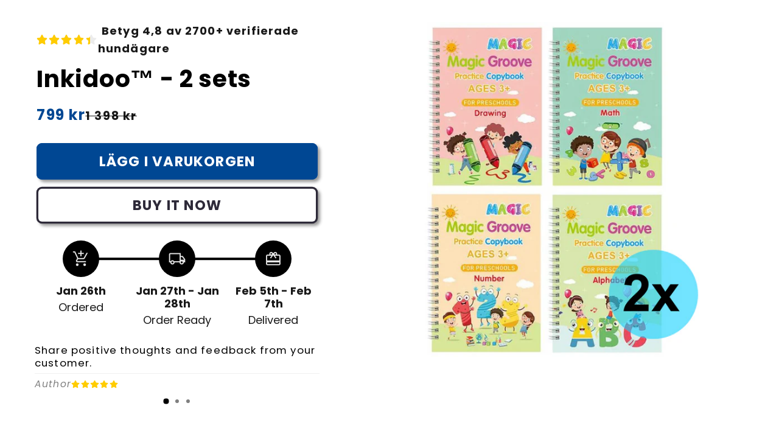

--- FILE ---
content_type: application/javascript; charset=utf-8
request_url: https://assets.anytrack.io/yZTewh1ALiVT.js
body_size: 580
content:
!function(n,t,s,c,i){n[c]=n[c]||function(){(n[c].q=n[c].q||[]).push(arguments)},n[c](i),(i=function(n,e){(e=t.createElement(s)).async=1,e.src=n,(n=t.getElementsByTagName(s)[0]).parentNode.insertBefore(e,n)})("https://assets.anytrack.io/scripts/v0/599e82a.js"),i("https://assets.anytrack.io/yZTewh1ALiVT.links.js")}(window,document,"script","AnyTrack",{"aid":"yZTewh1ALiVT","ts":"https://t1.anytrack.io/assets","cu":"USD","tg":{"unknown":{"click":null,"submit":null},"shopify":{"product":"ViewContent","cart":"AddToCart","purchase":null},"woocommerce":{"purchase":null},"clickfunnels":{"submit":"FormSubmit","initiateCheckout":"InitiateCheckout"},"samcart":{},"hubspot":{"submit":"FormSubmit"},"ghl":{"submit":"FormSubmit","initiateCheckout":"InitiateCheckout"}},"cr":{"hs":["trk.pawcify.com"],"fe":["Purchase","Lead","CompleteRegistration","InitiateCheckout","ViewContent","AddToCart"],"utm":1},"cm":{"ad_storage":false,"ad_user_data":false,"analytics_storage":false,"ad_personalization":false},"ig":[],"fp":{"863286175673980":{"mapping":{"OutboundClick":"ViewContent","Purchase":"Purchase","FormSubmit":"SubmitApplication","AddToCart":"AddToCart","AddPaymentInfo":"AddPaymentInfo","CompleteRegistration":"CompleteRegistration","InitiateCheckout":"InitiateCheckout","Lead":"Lead","ViewContent":"ViewContent"},"ss":1,"opts":{}},"644853934994136":{"mapping":{"OutboundClick":"ViewContent","Purchase":"Purchase","FormSubmit":"SubmitApplication","AddToCart":"AddToCart","AddPaymentInfo":"AddPaymentInfo","CompleteRegistration":"CompleteRegistration","InitiateCheckout":"InitiateCheckout","Lead":"Lead","ViewContent":"ViewContent"},"ss":1}},"aw":{"AW-779399149":{"mapping":{"Purchase":"iAExCJXSu8EaEO3f0vMC"},"ss":1}},"bn":{"97187948":{"mapping":{"OutboundClick":"OutboundClick","Purchase":"Purchase","FormSubmit":"FormSubmit","AddToCart":"AddToCart","AddPaymentInfo":"AddPaymentInfo","CompleteRegistration":"CompleteRegistration","InitiateCheckout":"InitiateCheckout","Lead":"Lead","ViewContent":"ViewContent"},"ss":1}},"tb":{"1232058":{"mapping":{"OutboundClick":"view_content","Purchase":"make_purchaseAT","AddToCart":"add_to_cart","AddPaymentInfo":"add_payment_info","CompleteRegistration":"complete_registration","InitiateCheckout":"start_checkout","Lead":"lead","ViewContent":"view_content2"},"ss":1}}});